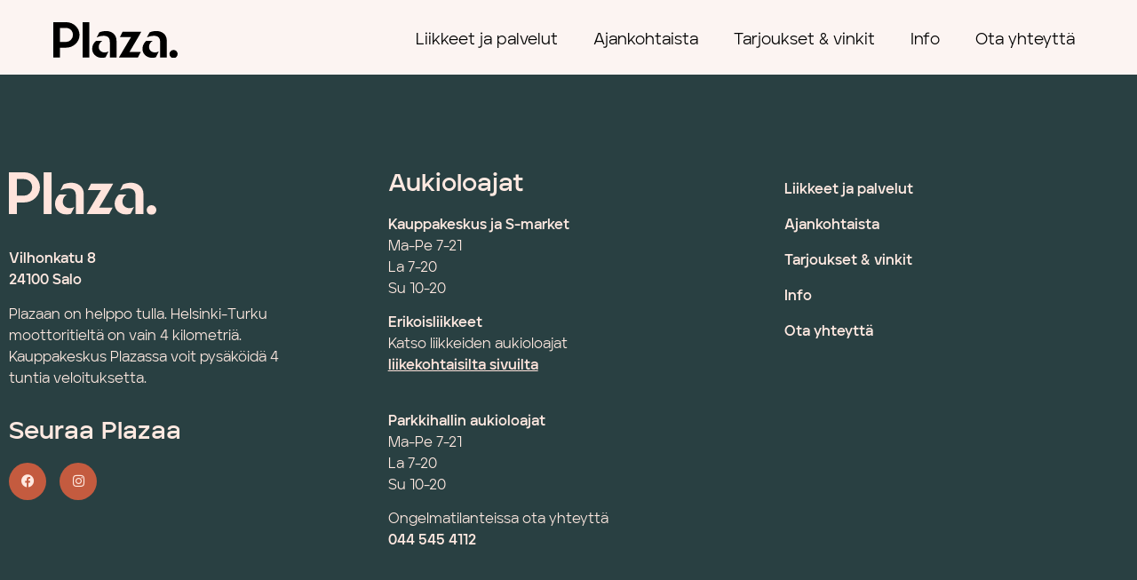

--- FILE ---
content_type: text/css
request_url: https://kauppakeskusplaza.fi/wp-content/uploads/elementor/css/post-64.css?ver=1768014310
body_size: 712
content:
.elementor-kit-64{--e-global-color-primary:#6EC1E4;--e-global-color-secondary:#54595F;--e-global-color-text:#7A7A7A;--e-global-color-accent:#61CE70;--e-global-color-9ce9b4c:#C45B3F;--e-global-color-270fab7:#EF9875;--e-global-color-c05ccef:#D37E37;--e-global-color-b03c96a:#6CA375;--e-global-color-8a0b6ff:#294042;--e-global-typography-primary-font-family:"Aventa";--e-global-typography-primary-font-weight:600;--e-global-typography-secondary-font-family:"Roboto Slab";--e-global-typography-secondary-font-weight:400;--e-global-typography-text-font-family:"Roboto";--e-global-typography-text-font-weight:400;--e-global-typography-accent-font-family:"Roboto";--e-global-typography-accent-font-weight:500;background-color:#FCF4F2;font-family:"Aventa", Sans-serif;}.elementor-kit-64 button,.elementor-kit-64 input[type="button"],.elementor-kit-64 input[type="submit"],.elementor-kit-64 .elementor-button{background-color:var( --e-global-color-9ce9b4c );font-family:"Aventa", Sans-serif;font-size:16px;font-weight:bold;color:#FFFFFF;border-radius:100px 100px 100px 100px;padding:20px 40px 20px 40px;}.elementor-kit-64 button:hover,.elementor-kit-64 button:focus,.elementor-kit-64 input[type="button"]:hover,.elementor-kit-64 input[type="button"]:focus,.elementor-kit-64 input[type="submit"]:hover,.elementor-kit-64 input[type="submit"]:focus,.elementor-kit-64 .elementor-button:hover,.elementor-kit-64 .elementor-button:focus{background-color:var( --e-global-color-c05ccef );color:#FFFFFF;}.elementor-kit-64 e-page-transition{background-color:#FFBC7D;}.elementor-kit-64 a{color:#000000;font-family:"Aventa", Sans-serif;font-weight:bold;}.elementor-kit-64 h1{font-family:"Aventa", Sans-serif;font-size:3.125rem;font-weight:bold;}.elementor-kit-64 h2{font-family:"Aventa", Sans-serif;font-size:2.375rem;font-weight:bold;}.elementor-kit-64 h3{font-family:"Aventa", Sans-serif;font-weight:bold;}.elementor-kit-64 h4{font-family:"Aventa", Sans-serif;font-weight:bold;}.elementor-kit-64 h5{font-family:"Aventa", Sans-serif;font-weight:bold;}.elementor-kit-64 h6{font-family:"Aventa", Sans-serif;font-weight:bold;}.elementor-section.elementor-section-boxed > .elementor-container{max-width:1140px;}.e-con{--container-max-width:1140px;}.elementor-widget:not(:last-child){margin-block-end:20px;}.elementor-element{--widgets-spacing:20px 20px;--widgets-spacing-row:20px;--widgets-spacing-column:20px;}.site-header .site-branding{flex-direction:column;align-items:stretch;}.site-header{padding-inline-end:0px;padding-inline-start:0px;}.site-footer .site-branding{flex-direction:column;align-items:stretch;}@media(max-width:1024px){.elementor-kit-64 h1{font-size:3.125rem;}.elementor-kit-64 h2{font-size:2.375rem;}.elementor-section.elementor-section-boxed > .elementor-container{max-width:1024px;}.e-con{--container-max-width:1024px;}}@media(max-width:767px){.elementor-kit-64 h1{font-size:2rem;}.elementor-kit-64 h2{font-size:1.5rem;}.elementor-section.elementor-section-boxed > .elementor-container{max-width:767px;}.e-con{--container-max-width:767px;}}/* Start Custom Fonts CSS */@font-face {
	font-family: 'Aventa';
	font-style: normal;
	font-weight: normal;
	font-display: auto;
	src: url('https://kauppakeskusplaza.fi/wp-content/uploads/2021/08/Aventa-Regular.ttf') format('truetype');
}
@font-face {
	font-family: 'Aventa';
	font-style: normal;
	font-weight: bold;
	font-display: auto;
	src: url('https://kauppakeskusplaza.fi/wp-content/uploads/2021/08/Aventa-Bold.ttf') format('truetype');
}
/* End Custom Fonts CSS */

--- FILE ---
content_type: text/css
request_url: https://kauppakeskusplaza.fi/wp-content/uploads/elementor/css/post-73.css?ver=1768014311
body_size: 1126
content:
.elementor-73 .elementor-element.elementor-element-70090958:not(.elementor-motion-effects-element-type-background), .elementor-73 .elementor-element.elementor-element-70090958 > .elementor-motion-effects-container > .elementor-motion-effects-layer{background-color:#FFFFFF;}.elementor-73 .elementor-element.elementor-element-70090958 > .elementor-container{max-width:1300px;}.elementor-73 .elementor-element.elementor-element-70090958{box-shadow:0px 0px 10px 0px rgba(0, 0, 0, 0.3);transition:background 0.3s, border 0.3s, border-radius 0.3s, box-shadow 0.3s;margin-top:0px;margin-bottom:0px;padding:10px 0px 10px 0px;z-index:2;}.elementor-73 .elementor-element.elementor-element-70090958 > .elementor-background-overlay{transition:background 0.3s, border-radius 0.3s, opacity 0.3s;}.elementor-bc-flex-widget .elementor-73 .elementor-element.elementor-element-2c9b18ac.elementor-column .elementor-widget-wrap{align-items:center;}.elementor-73 .elementor-element.elementor-element-2c9b18ac.elementor-column.elementor-element[data-element_type="column"] > .elementor-widget-wrap.elementor-element-populated{align-content:center;align-items:center;}.elementor-73 .elementor-element.elementor-element-2c9b18ac > .elementor-element-populated{transition:background 0.3s, border 0.3s, border-radius 0.3s, box-shadow 0.3s;}.elementor-73 .elementor-element.elementor-element-2c9b18ac > .elementor-element-populated > .elementor-background-overlay{transition:background 0.3s, border-radius 0.3s, opacity 0.3s;}.elementor-73 .elementor-element.elementor-element-54c6aed > .elementor-widget-container{margin:0px -35px 0px -30px;}.elementor-73 .elementor-element.elementor-element-54c6aed{text-align:start;}.elementor-73 .elementor-element.elementor-element-54c6aed img{width:150px;}.elementor-bc-flex-widget .elementor-73 .elementor-element.elementor-element-151285ef.elementor-column .elementor-widget-wrap{align-items:center;}.elementor-73 .elementor-element.elementor-element-151285ef.elementor-column.elementor-element[data-element_type="column"] > .elementor-widget-wrap.elementor-element-populated{align-content:center;align-items:center;}.elementor-73 .elementor-element.elementor-element-151285ef > .elementor-element-populated{margin:0px 0px 0px 0px;--e-column-margin-right:0px;--e-column-margin-left:0px;padding:10px 0px 10px 0px;}.elementor-73 .elementor-element.elementor-element-3c7c7cc .elementor-menu-toggle{margin-left:auto;background-color:#02010100;}.elementor-73 .elementor-element.elementor-element-3c7c7cc .elementor-nav-menu .elementor-item{font-family:"Aventa", Sans-serif;font-size:18px;font-weight:normal;}.elementor-73 .elementor-element.elementor-element-3c7c7cc .elementor-nav-menu--main .elementor-item:hover,
					.elementor-73 .elementor-element.elementor-element-3c7c7cc .elementor-nav-menu--main .elementor-item.elementor-item-active,
					.elementor-73 .elementor-element.elementor-element-3c7c7cc .elementor-nav-menu--main .elementor-item.highlighted,
					.elementor-73 .elementor-element.elementor-element-3c7c7cc .elementor-nav-menu--main .elementor-item:focus{color:#656565;fill:#656565;}.elementor-73 .elementor-element.elementor-element-3c7c7cc .elementor-nav-menu--main .elementor-item.elementor-item-active{color:var( --e-global-color-9ce9b4c );}.elementor-73 .elementor-element.elementor-element-3c7c7cc .elementor-nav-menu--dropdown a, .elementor-73 .elementor-element.elementor-element-3c7c7cc .elementor-menu-toggle{color:#444444;fill:#444444;}.elementor-73 .elementor-element.elementor-element-3c7c7cc .elementor-nav-menu--dropdown a:hover,
					.elementor-73 .elementor-element.elementor-element-3c7c7cc .elementor-nav-menu--dropdown a:focus,
					.elementor-73 .elementor-element.elementor-element-3c7c7cc .elementor-nav-menu--dropdown a.elementor-item-active,
					.elementor-73 .elementor-element.elementor-element-3c7c7cc .elementor-nav-menu--dropdown a.highlighted{background-color:#FBFBFB;}.elementor-73 .elementor-element.elementor-element-3c7c7cc .elementor-nav-menu--dropdown a.elementor-item-active{color:var( --e-global-color-9ce9b4c );}.elementor-73 .elementor-element.elementor-element-3c7c7cc .elementor-nav-menu--main .elementor-nav-menu--dropdown, .elementor-73 .elementor-element.elementor-element-3c7c7cc .elementor-nav-menu__container.elementor-nav-menu--dropdown{box-shadow:0px 10px 10px 0px rgba(0, 0, 0, 0.19);}.elementor-73 .elementor-element.elementor-element-3c7c7cc .elementor-nav-menu--dropdown li:not(:last-child){border-style:solid;border-color:#EAEAEA;border-bottom-width:1px;}.elementor-73 .elementor-element.elementor-element-3c7c7cc div.elementor-menu-toggle{color:#C45B3F;}.elementor-73 .elementor-element.elementor-element-3c7c7cc div.elementor-menu-toggle svg{fill:#C45B3F;}.elementor-73 .elementor-element.elementor-element-6551029:not(.elementor-motion-effects-element-type-background), .elementor-73 .elementor-element.elementor-element-6551029 > .elementor-motion-effects-container > .elementor-motion-effects-layer{background-color:#FFFFFF00;}.elementor-73 .elementor-element.elementor-element-6551029 > .elementor-container{max-width:1350px;}.elementor-73 .elementor-element.elementor-element-6551029{transition:background 0.3s, border 0.3s, border-radius 0.3s, box-shadow 0.3s;margin-top:0px;margin-bottom:0px;padding:12px 0px 6px 0px;z-index:2;}.elementor-73 .elementor-element.elementor-element-6551029 > .elementor-background-overlay{transition:background 0.3s, border-radius 0.3s, opacity 0.3s;}.elementor-bc-flex-widget .elementor-73 .elementor-element.elementor-element-58894b7.elementor-column .elementor-widget-wrap{align-items:center;}.elementor-73 .elementor-element.elementor-element-58894b7.elementor-column.elementor-element[data-element_type="column"] > .elementor-widget-wrap.elementor-element-populated{align-content:center;align-items:center;}.elementor-73 .elementor-element.elementor-element-58894b7 > .elementor-element-populated{transition:background 0.3s, border 0.3s, border-radius 0.3s, box-shadow 0.3s;}.elementor-73 .elementor-element.elementor-element-58894b7 > .elementor-element-populated > .elementor-background-overlay{transition:background 0.3s, border-radius 0.3s, opacity 0.3s;}.elementor-73 .elementor-element.elementor-element-5a882ec > .elementor-widget-container{margin:0px 0px 0px 50px;}.elementor-73 .elementor-element.elementor-element-5a882ec{text-align:start;}.elementor-73 .elementor-element.elementor-element-5a882ec img{width:140px;}.elementor-bc-flex-widget .elementor-73 .elementor-element.elementor-element-35c9221.elementor-column .elementor-widget-wrap{align-items:center;}.elementor-73 .elementor-element.elementor-element-35c9221.elementor-column.elementor-element[data-element_type="column"] > .elementor-widget-wrap.elementor-element-populated{align-content:center;align-items:center;}.elementor-73 .elementor-element.elementor-element-35c9221 > .elementor-element-populated{margin:0px 0px 0px 0px;--e-column-margin-right:0px;--e-column-margin-left:0px;padding:10px 0px 10px 0px;}.elementor-73 .elementor-element.elementor-element-49b14a4 > .elementor-widget-container{margin:0px 050px 0px 0px;}.elementor-73 .elementor-element.elementor-element-49b14a4 .elementor-menu-toggle{margin-left:auto;background-color:#02010100;}.elementor-73 .elementor-element.elementor-element-49b14a4 .elementor-nav-menu .elementor-item{font-family:"Aventa", Sans-serif;font-size:18px;font-weight:normal;}.elementor-73 .elementor-element.elementor-element-49b14a4 .elementor-nav-menu--main .elementor-item:hover,
					.elementor-73 .elementor-element.elementor-element-49b14a4 .elementor-nav-menu--main .elementor-item.elementor-item-active,
					.elementor-73 .elementor-element.elementor-element-49b14a4 .elementor-nav-menu--main .elementor-item.highlighted,
					.elementor-73 .elementor-element.elementor-element-49b14a4 .elementor-nav-menu--main .elementor-item:focus{color:#656565;fill:#656565;}.elementor-73 .elementor-element.elementor-element-49b14a4 .elementor-nav-menu--main .elementor-item.elementor-item-active{color:var( --e-global-color-9ce9b4c );}.elementor-73 .elementor-element.elementor-element-49b14a4 .elementor-nav-menu--dropdown a, .elementor-73 .elementor-element.elementor-element-49b14a4 .elementor-menu-toggle{color:#444444;fill:#444444;}.elementor-73 .elementor-element.elementor-element-49b14a4 .elementor-nav-menu--dropdown a:hover,
					.elementor-73 .elementor-element.elementor-element-49b14a4 .elementor-nav-menu--dropdown a:focus,
					.elementor-73 .elementor-element.elementor-element-49b14a4 .elementor-nav-menu--dropdown a.elementor-item-active,
					.elementor-73 .elementor-element.elementor-element-49b14a4 .elementor-nav-menu--dropdown a.highlighted{background-color:#E7E7E7;}.elementor-73 .elementor-element.elementor-element-49b14a4 .elementor-nav-menu--main .elementor-nav-menu--dropdown, .elementor-73 .elementor-element.elementor-element-49b14a4 .elementor-nav-menu__container.elementor-nav-menu--dropdown{box-shadow:0px 10px 10px 0px rgba(0, 0, 0, 0.19);}.elementor-73 .elementor-element.elementor-element-49b14a4 .elementor-nav-menu--dropdown li:not(:last-child){border-style:solid;border-color:#EAEAEA;border-bottom-width:1px;}@media(max-width:1024px){.elementor-73 .elementor-element.elementor-element-70090958{margin-top:0px;margin-bottom:0px;padding:10px 0px 10px 0px;}.elementor-73 .elementor-element.elementor-element-2c9b18ac > .elementor-element-populated{margin:0px 0px 0px 10px;--e-column-margin-right:0px;--e-column-margin-left:10px;padding:0px 0px 0px 10px;}.elementor-73 .elementor-element.elementor-element-54c6aed > .elementor-widget-container{margin:0px 0px 0px 20px;}.elementor-73 .elementor-element.elementor-element-54c6aed{text-align:start;}.elementor-73 .elementor-element.elementor-element-54c6aed img{width:20%;}.elementor-73 .elementor-element.elementor-element-151285ef > .elementor-element-populated{padding:0px 0px 0px 0px;}.elementor-73 .elementor-element.elementor-element-3c7c7cc > .elementor-widget-container{margin:0px 20px 0px 0px;}.elementor-73 .elementor-element.elementor-element-3c7c7cc .elementor-nav-menu--dropdown a{padding-top:30px;padding-bottom:30px;}.elementor-73 .elementor-element.elementor-element-6551029{margin-top:0px;margin-bottom:0px;padding:10px 0px 10px 0px;}.elementor-73 .elementor-element.elementor-element-58894b7 > .elementor-element-populated{margin:0px 0px 0px 10px;--e-column-margin-right:0px;--e-column-margin-left:10px;padding:0px 0px 0px 10px;}.elementor-73 .elementor-element.elementor-element-5a882ec > .elementor-widget-container{margin:0px -10px 0px 0px;}.elementor-73 .elementor-element.elementor-element-5a882ec{text-align:start;}.elementor-73 .elementor-element.elementor-element-5a882ec img{width:20%;}.elementor-73 .elementor-element.elementor-element-35c9221 > .elementor-element-populated{padding:0px 0px 0px 0px;}}@media(max-width:767px){.elementor-73 .elementor-element.elementor-element-70090958{margin-top:0px;margin-bottom:0px;padding:5px 0px 5px 0px;z-index:100;}.elementor-73 .elementor-element.elementor-element-2c9b18ac{width:70%;}.elementor-73 .elementor-element.elementor-element-2c9b18ac > .elementor-element-populated{margin:0px 0px 0px 0px;--e-column-margin-right:0px;--e-column-margin-left:0px;padding:0px 0px 0px 20px;}.elementor-73 .elementor-element.elementor-element-54c6aed > .elementor-widget-container{margin:0px 0px 0px 0px;padding:0px 0px 0px 0px;}.elementor-73 .elementor-element.elementor-element-54c6aed{text-align:start;}.elementor-73 .elementor-element.elementor-element-54c6aed img{width:80px;}.elementor-73 .elementor-element.elementor-element-151285ef{width:30%;}.elementor-bc-flex-widget .elementor-73 .elementor-element.elementor-element-151285ef.elementor-column .elementor-widget-wrap{align-items:center;}.elementor-73 .elementor-element.elementor-element-151285ef.elementor-column.elementor-element[data-element_type="column"] > .elementor-widget-wrap.elementor-element-populated{align-content:center;align-items:center;}.elementor-73 .elementor-element.elementor-element-151285ef.elementor-column > .elementor-widget-wrap{justify-content:center;}.elementor-73 .elementor-element.elementor-element-3c7c7cc > .elementor-widget-container{margin:0px 20px 0px 0px;padding:0px 0px 0px 0px;}.elementor-73 .elementor-element.elementor-element-3c7c7cc .elementor-nav-menu--dropdown a{padding-top:24px;padding-bottom:24px;}.elementor-73 .elementor-element.elementor-element-3c7c7cc .elementor-nav-menu--main > .elementor-nav-menu > li > .elementor-nav-menu--dropdown, .elementor-73 .elementor-element.elementor-element-3c7c7cc .elementor-nav-menu__container.elementor-nav-menu--dropdown{margin-top:0px !important;}.elementor-73 .elementor-element.elementor-element-3c7c7cc{--nav-menu-icon-size:30px;}.elementor-73 .elementor-element.elementor-element-6551029{margin-top:0px;margin-bottom:0px;padding:5px 0px 5px 0px;}.elementor-73 .elementor-element.elementor-element-58894b7{width:70%;}.elementor-73 .elementor-element.elementor-element-58894b7 > .elementor-element-populated{margin:0px 0px 0px 0px;--e-column-margin-right:0px;--e-column-margin-left:0px;padding:0px 0px 0px 15px;}.elementor-73 .elementor-element.elementor-element-5a882ec > .elementor-widget-container{margin:0px -20px 0px 0px;padding:0px 0px 0px 0px;}.elementor-73 .elementor-element.elementor-element-5a882ec{text-align:start;}.elementor-73 .elementor-element.elementor-element-5a882ec img{width:80px;}.elementor-73 .elementor-element.elementor-element-35c9221{width:30%;}.elementor-bc-flex-widget .elementor-73 .elementor-element.elementor-element-35c9221.elementor-column .elementor-widget-wrap{align-items:center;}.elementor-73 .elementor-element.elementor-element-35c9221.elementor-column.elementor-element[data-element_type="column"] > .elementor-widget-wrap.elementor-element-populated{align-content:center;align-items:center;}.elementor-73 .elementor-element.elementor-element-35c9221.elementor-column > .elementor-widget-wrap{justify-content:center;}.elementor-73 .elementor-element.elementor-element-49b14a4 > .elementor-widget-container{margin:0px 20px 0px 0px;padding:0px 0px 0px 0px;}.elementor-73 .elementor-element.elementor-element-49b14a4 .elementor-nav-menu--dropdown a{padding-top:24px;padding-bottom:24px;}.elementor-73 .elementor-element.elementor-element-49b14a4 .elementor-nav-menu--main > .elementor-nav-menu > li > .elementor-nav-menu--dropdown, .elementor-73 .elementor-element.elementor-element-49b14a4 .elementor-nav-menu__container.elementor-nav-menu--dropdown{margin-top:0px !important;}.elementor-73 .elementor-element.elementor-element-49b14a4{--nav-menu-icon-size:30px;}}@media(min-width:768px){.elementor-73 .elementor-element.elementor-element-2c9b18ac{width:20%;}.elementor-73 .elementor-element.elementor-element-151285ef{width:80%;}.elementor-73 .elementor-element.elementor-element-58894b7{width:20%;}.elementor-73 .elementor-element.elementor-element-35c9221{width:80%;}}@media(max-width:1024px) and (min-width:768px){.elementor-73 .elementor-element.elementor-element-2c9b18ac{width:86%;}.elementor-73 .elementor-element.elementor-element-151285ef{width:14%;}.elementor-73 .elementor-element.elementor-element-58894b7{width:86%;}.elementor-73 .elementor-element.elementor-element-35c9221{width:14%;}}

--- FILE ---
content_type: text/css
request_url: https://kauppakeskusplaza.fi/wp-content/uploads/elementor/css/post-76.css?ver=1768014311
body_size: 1139
content:
.elementor-76 .elementor-element.elementor-element-694dfa0a:not(.elementor-motion-effects-element-type-background), .elementor-76 .elementor-element.elementor-element-694dfa0a > .elementor-motion-effects-container > .elementor-motion-effects-layer{background-color:#294042;}.elementor-76 .elementor-element.elementor-element-694dfa0a > .elementor-container{max-width:1350px;}.elementor-76 .elementor-element.elementor-element-694dfa0a{overflow:hidden;transition:background 0.3s, border 0.3s, border-radius 0.3s, box-shadow 0.3s;margin-top:0px;margin-bottom:0px;padding:100px 0px 80px 0px;}.elementor-76 .elementor-element.elementor-element-694dfa0a > .elementor-background-overlay{transition:background 0.3s, border-radius 0.3s, opacity 0.3s;}.elementor-76 .elementor-element.elementor-element-736dfa83 > .elementor-element-populated{margin:0px 0px 0px 0px;--e-column-margin-right:0px;--e-column-margin-left:0px;}.elementor-76 .elementor-element.elementor-element-3aea91bf > .elementor-widget-container{margin:0px 0px 0px 0px;}.elementor-76 .elementor-element.elementor-element-3aea91bf{text-align:start;}.elementor-76 .elementor-element.elementor-element-3aea91bf img{width:166px;}.elementor-76 .elementor-element.elementor-element-ce9abac > .elementor-widget-container{margin:18px 100px 0px 0px;}.elementor-76 .elementor-element.elementor-element-ce9abac{color:#FFE9E1;}.elementor-76 .elementor-element.elementor-element-305ca76 > .elementor-widget-container{margin:018px 0px 0px 0px;}.elementor-76 .elementor-element.elementor-element-305ca76{color:#FFE9E1;}.elementor-76 .elementor-element.elementor-element-2acaf8f .elementor-heading-title{color:#FFE9E1;}.elementor-76 .elementor-element.elementor-element-32fa10e2{--grid-template-columns:repeat(2, auto);--icon-size:15px;--grid-column-gap:15px;--grid-row-gap:0px;}.elementor-76 .elementor-element.elementor-element-32fa10e2 .elementor-widget-container{text-align:left;}.elementor-76 .elementor-element.elementor-element-32fa10e2 > .elementor-widget-container{margin:0px 0px 0px 0px;}.elementor-76 .elementor-element.elementor-element-32fa10e2 .elementor-social-icon{background-color:var( --e-global-color-9ce9b4c );--icon-padding:0.9em;}.elementor-76 .elementor-element.elementor-element-32fa10e2 .elementor-social-icon i{color:#FFE9E1;}.elementor-76 .elementor-element.elementor-element-32fa10e2 .elementor-social-icon svg{fill:#FFE9E1;}.elementor-76 .elementor-element.elementor-element-32fa10e2 .elementor-social-icon:hover i{color:var( --e-global-color-c05ccef );}.elementor-76 .elementor-element.elementor-element-32fa10e2 .elementor-social-icon:hover svg{fill:var( --e-global-color-c05ccef );}.elementor-76 .elementor-element.elementor-element-7a952d31 > .elementor-element-populated{margin:0px 0px 0px 0px;--e-column-margin-right:0px;--e-column-margin-left:0px;}.elementor-76 .elementor-element.elementor-element-f349088 .elementor-heading-title{color:#FFE9E1;}.elementor-76 .elementor-element.elementor-element-f76dc71 > .elementor-widget-container{margin:0px 30px 0px 0px;}.elementor-76 .elementor-element.elementor-element-f76dc71{columns:1;color:#FFE9E1;}.elementor-76 .elementor-element.elementor-element-3ba9fe62 > .elementor-element-populated{margin:0px 0px 0px 0px;--e-column-margin-right:0px;--e-column-margin-left:0px;}.elementor-76 .elementor-element.elementor-element-6b0492b{--divider-border-style:solid;--divider-color:#FFE9E1;--divider-border-width:1px;}.elementor-76 .elementor-element.elementor-element-6b0492b .elementor-divider-separator{width:100%;}.elementor-76 .elementor-element.elementor-element-6b0492b .elementor-divider{padding-block-start:15px;padding-block-end:15px;}.elementor-76 .elementor-element.elementor-element-d6c3462 .elementor-nav-menu .elementor-item{font-family:"Aventa", Sans-serif;font-weight:bold;}.elementor-76 .elementor-element.elementor-element-d6c3462 .elementor-nav-menu--main .elementor-item{color:#FFE9E1;fill:#FFE9E1;padding-top:10px;padding-bottom:10px;}.elementor-76 .elementor-element.elementor-element-d6c3462 .elementor-nav-menu--main .elementor-item:hover,
					.elementor-76 .elementor-element.elementor-element-d6c3462 .elementor-nav-menu--main .elementor-item.elementor-item-active,
					.elementor-76 .elementor-element.elementor-element-d6c3462 .elementor-nav-menu--main .elementor-item.highlighted,
					.elementor-76 .elementor-element.elementor-element-d6c3462 .elementor-nav-menu--main .elementor-item:focus{color:#DAC3BB;fill:#DAC3BB;}.elementor-76 .elementor-element.elementor-element-d6c3462 .elementor-nav-menu--main .elementor-item.elementor-item-active{color:#FFE9E1;}.elementor-76 .elementor-element.elementor-element-d6c3462 .elementor-nav-menu--dropdown a, .elementor-76 .elementor-element.elementor-element-d6c3462 .elementor-menu-toggle{color:#FFE9E1;fill:#FFE9E1;}.elementor-76 .elementor-element.elementor-element-d6c3462 .elementor-nav-menu--dropdown{background-color:#02010100;}.elementor-76 .elementor-element.elementor-element-d6c3462 .elementor-nav-menu--dropdown a:hover,
					.elementor-76 .elementor-element.elementor-element-d6c3462 .elementor-nav-menu--dropdown a:focus,
					.elementor-76 .elementor-element.elementor-element-d6c3462 .elementor-nav-menu--dropdown a.elementor-item-active,
					.elementor-76 .elementor-element.elementor-element-d6c3462 .elementor-nav-menu--dropdown a.highlighted{background-color:#02010100;}.elementor-76 .elementor-element.elementor-element-d6c3462 .elementor-nav-menu--dropdown .elementor-item, .elementor-76 .elementor-element.elementor-element-d6c3462 .elementor-nav-menu--dropdown  .elementor-sub-item{font-family:"Aventa", Sans-serif;}.elementor-76 .elementor-element.elementor-element-0121c3d .elementor-nav-menu .elementor-item{font-family:"Aventa", Sans-serif;font-weight:bold;}.elementor-76 .elementor-element.elementor-element-0121c3d .elementor-nav-menu--main .elementor-item{color:#FFE9E1;fill:#FFE9E1;padding-top:10px;padding-bottom:10px;}.elementor-76 .elementor-element.elementor-element-0121c3d .elementor-nav-menu--main .elementor-item:hover,
					.elementor-76 .elementor-element.elementor-element-0121c3d .elementor-nav-menu--main .elementor-item.elementor-item-active,
					.elementor-76 .elementor-element.elementor-element-0121c3d .elementor-nav-menu--main .elementor-item.highlighted,
					.elementor-76 .elementor-element.elementor-element-0121c3d .elementor-nav-menu--main .elementor-item:focus{color:#DAC3BB;fill:#DAC3BB;}.elementor-76 .elementor-element.elementor-element-0121c3d .elementor-nav-menu--main .elementor-item.elementor-item-active{color:#FFE9E1;}.elementor-76 .elementor-element.elementor-element-0121c3d .elementor-nav-menu--dropdown a, .elementor-76 .elementor-element.elementor-element-0121c3d .elementor-menu-toggle{color:#FFE9E1;fill:#FFE9E1;}.elementor-76 .elementor-element.elementor-element-0121c3d .elementor-nav-menu--dropdown{background-color:#02010100;}.elementor-76 .elementor-element.elementor-element-0121c3d .elementor-nav-menu--dropdown a:hover,
					.elementor-76 .elementor-element.elementor-element-0121c3d .elementor-nav-menu--dropdown a:focus,
					.elementor-76 .elementor-element.elementor-element-0121c3d .elementor-nav-menu--dropdown a.elementor-item-active,
					.elementor-76 .elementor-element.elementor-element-0121c3d .elementor-nav-menu--dropdown a.highlighted{background-color:#02010100;}.elementor-76 .elementor-element.elementor-element-0121c3d .elementor-nav-menu--dropdown .elementor-item, .elementor-76 .elementor-element.elementor-element-0121c3d .elementor-nav-menu--dropdown  .elementor-sub-item{font-family:"Aventa", Sans-serif;}.elementor-76 .elementor-element.elementor-element-6f311395:not(.elementor-motion-effects-element-type-background), .elementor-76 .elementor-element.elementor-element-6f311395 > .elementor-motion-effects-container > .elementor-motion-effects-layer{background-color:var( --e-global-color-8a0b6ff );}.elementor-76 .elementor-element.elementor-element-6f311395 > .elementor-container{max-width:1350px;}.elementor-76 .elementor-element.elementor-element-6f311395{border-style:solid;border-width:1px 0px 0px 0px;border-color:#FFE9E140;transition:background 0.3s, border 0.3s, border-radius 0.3s, box-shadow 0.3s;padding:10px 0px 0px 0px;}.elementor-76 .elementor-element.elementor-element-6f311395 > .elementor-background-overlay{transition:background 0.3s, border-radius 0.3s, opacity 0.3s;}.elementor-76 .elementor-element.elementor-element-6c6522c5 > .elementor-widget-wrap > .elementor-widget:not(.elementor-widget__width-auto):not(.elementor-widget__width-initial):not(:last-child):not(.elementor-absolute){margin-block-end:: 1px;}.elementor-76 .elementor-element.elementor-element-5bfa05a1{text-align:center;font-family:"Aventa", Sans-serif;color:#FFFFFF;}.elementor-76 .elementor-element.elementor-element-fb66098{text-align:center;font-family:"Aventa", Sans-serif;color:#FFFFFF;}@media(max-width:1024px) and (min-width:768px){.elementor-76 .elementor-element.elementor-element-736dfa83{width:42%;}.elementor-76 .elementor-element.elementor-element-7a952d31{width:37%;}.elementor-76 .elementor-element.elementor-element-3ba9fe62{width:21%;}}@media(max-width:1024px){.elementor-76 .elementor-element.elementor-element-694dfa0a{padding:100px 10px 80px 10px;}.elementor-76 .elementor-element.elementor-element-736dfa83 > .elementor-element-populated{margin:0px 0px 0px 0px;--e-column-margin-right:0px;--e-column-margin-left:0px;}.elementor-76 .elementor-element.elementor-element-3aea91bf > .elementor-widget-container{margin:0px 100px 10px 0px;}.elementor-76 .elementor-element.elementor-element-3aea91bf img{width:151px;}.elementor-76 .elementor-element.elementor-element-32fa10e2 .elementor-widget-container{text-align:left;}.elementor-76 .elementor-element.elementor-element-3ba9fe62 > .elementor-element-populated{margin:0px 0px 0px 0px;--e-column-margin-right:0px;--e-column-margin-left:0px;}.elementor-76 .elementor-element.elementor-element-6f311395{border-width:1px 0px 0px 0px;padding:10px 0px 0px 0px;}.elementor-76 .elementor-element.elementor-element-6f311395, .elementor-76 .elementor-element.elementor-element-6f311395 > .elementor-background-overlay{border-radius:0px 0px 0px 0px;}.elementor-76 .elementor-element.elementor-element-5bfa05a1{text-align:center;}.elementor-76 .elementor-element.elementor-element-fb66098{text-align:center;}}@media(max-width:767px){.elementor-76 .elementor-element.elementor-element-694dfa0a{padding:70px 10px 50px 10px;}.elementor-76 .elementor-element.elementor-element-736dfa83 > .elementor-element-populated{margin:0px 0px 50px 0px;--e-column-margin-right:0px;--e-column-margin-left:0px;}.elementor-76 .elementor-element.elementor-element-3aea91bf > .elementor-widget-container{margin:0px 0px 10px 0px;}.elementor-76 .elementor-element.elementor-element-3aea91bf{text-align:center;}.elementor-76 .elementor-element.elementor-element-3aea91bf img{width:131px;}.elementor-76 .elementor-element.elementor-element-ce9abac > .elementor-widget-container{margin:0px 0px 0px 0px;}.elementor-76 .elementor-element.elementor-element-ce9abac{text-align:center;}.elementor-76 .elementor-element.elementor-element-305ca76 > .elementor-widget-container{margin:0px 0px 0px 0px;}.elementor-76 .elementor-element.elementor-element-305ca76{text-align:center;}.elementor-76 .elementor-element.elementor-element-2acaf8f{text-align:center;}.elementor-76 .elementor-element.elementor-element-32fa10e2{--grid-template-columns:repeat(2, auto);}.elementor-76 .elementor-element.elementor-element-32fa10e2 .elementor-widget-container{text-align:center;}.elementor-76 .elementor-element.elementor-element-32fa10e2 > .elementor-widget-container{margin:0px 0px 0px 0px;}.elementor-76 .elementor-element.elementor-element-7a952d31 > .elementor-element-populated{margin:0px 0px 0px 0px;--e-column-margin-right:0px;--e-column-margin-left:0px;}.elementor-76 .elementor-element.elementor-element-f349088{text-align:center;}.elementor-76 .elementor-element.elementor-element-f76dc71 > .elementor-widget-container{margin:0px 0px 0px 0px;}.elementor-76 .elementor-element.elementor-element-f76dc71{text-align:center;}.elementor-76 .elementor-element.elementor-element-3ba9fe62 > .elementor-element-populated{margin:0px 0px 50px 0px;--e-column-margin-right:0px;--e-column-margin-left:0px;}.elementor-76 .elementor-element.elementor-element-d6c3462 .elementor-nav-menu .elementor-item{font-size:14px;}.elementor-76 .elementor-element.elementor-element-d6c3462 .elementor-nav-menu--dropdown .elementor-item, .elementor-76 .elementor-element.elementor-element-d6c3462 .elementor-nav-menu--dropdown  .elementor-sub-item{font-size:15px;}.elementor-76 .elementor-element.elementor-element-0121c3d .elementor-nav-menu .elementor-item{font-size:14px;}.elementor-76 .elementor-element.elementor-element-0121c3d .elementor-nav-menu--dropdown .elementor-item, .elementor-76 .elementor-element.elementor-element-0121c3d .elementor-nav-menu--dropdown  .elementor-sub-item{font-size:15px;}.elementor-76 .elementor-element.elementor-element-6f311395{border-width:1px 0px 0px 0px;padding:10px 0px 10px 0px;}}

--- FILE ---
content_type: text/css
request_url: https://kauppakeskusplaza.fi/wp-content/cache/min/1/wp-content/themes/hello-theme-child-master/style.css?ver=1768483160
body_size: 3931
content:
.wpca-replacement-elem{width:100%!important}.wp-editor-area #content_cc_txt{max-width:100%}#wpca-reconsider-icon{background-image:url(https://kauppakeskusplaza.fi/wp-content/uploads/evastepyora.svg)!important}body #wpca-lay-out-wrapper #wpca-bar{display:flex;flex-direction:column;justify-content:center;align-items:center}body #wpca-lay-out-wrapper #wpca-bar #wpca-bar-meta{display:flex;justify-content:space-between;align-items:center;width:100%;max-width:730px;margin-top:15px}body #wpca-lay-out-wrapper #wpca-bar #wpca-bar-meta #wpca-icon-settings{width:30px;height:30px;order:2;content:url(https://kauppakeskusplaza.fi/wp-content/uploads/evastepyora.svg)}body #wpca-lay-out-wrapper h2{color:#242631;font-family:"Aventa",Sans-serif;font-weight:700;font-size:30px;text-align:center;position:relative}body #wpca-lay-out-wrapper .wpie-switch-label{text-transform:uppercase}body #wpca-lay-out-wrapper .wpca-btn-accept{order:1;font-size:1rem;width:auto!important;padding:10px 30px;border-radius:20px;line-height:19px;margin-left:0;margin-right:2%}body #wpca-lay-out-wrapper .wpca-btn-decline,body #wpca-lay-out-wrapper .wpca-btn-cc-save-sett{order:3;font-size:1rem;width:auto!important;padding:10px 30px;border-radius:20px;line-height:19px}body #wpca-lay-out-wrapper .wpca-cc-sett-box{padding:20px 30px}body #wpca-lay-out-wrapper .wpie-switch-descr{padding-left:79px}body #wpca-lay-out-wrapper .pl-78{padding-left:78px}@media only screen and (max-width:1200px){body #wpca-lay-out-wrapper h2{font-size:2rem}}@media only screen and (max-width:767px){.wpca-btn-accept{margin-top:10px!important;margin-bottom:10px!important}body #wpca-lay-out-wrapper .wpca-btn-accept{margin-right:0}body #wpca-lay-out-wrapper #wpca-bar #wpca-bar-meta #wpca-icon-settings{order:1}#wpca-bar-meta{flex-direction:column}}.palvelut-karuselli .flickity-page-dots{bottom:40px}.palvelut-karuselli .flickity-page-dots .dot{width:30px;height:30px;margin:0 8px;background:#fff}.flickity-page-dots .dot.is-selected{opacity:77%}.single-kampanjat header{display:none}.single-kampanjat #content{max-width:100%;background-color:#fff;padding-left:0!important;padding-right:0!important;padding-bottom:100px!important}.kampanja-logo{padding-top:80px;padding-bottom:40px;text-align:center}.tuotelistaus__suodatus{list-style:none;text-align:center;display:flex;flex-wrap:wrap;justify-content:center;padding-top:80px;padding-bottom:70px}.tuotelistaus__suodatus li{padding:10px 20px;font-size:16px;font-weight:700;text-transform:uppercase;cursor:pointer}.kampanja-wrapper{max-width:1230px;margin:auto;padding-right:15px;padding-left:15px}.palvelut-karuselli .carousel-cell{width:100%;height:800px}.kampanja-logo svg{max-width:239px}.tuotetiedot{width:23%;position:relative;margin-bottom:2.564%;float:left;overflow:hidden;min-height:630px}.grid-sizer{width:2%}.tuotteet-rivi .tuotetiedot{justify-content:space-between;display:flex;flex-direction:column;text-align:center}.tuotteet-rivi .tuoteotsikko,.tuotetiedot-wrapper .tuoteotsikko{font-size:18px}.tuotetiedot p.liikkeen_nimi{margin-top:20px;font-size:14px}.tuotetiedot-wrapper p.liikkeen_nimi{margin-top:30px;font-size:14px}.tuotetiedot .l_kuvaus{font-size:14px}.tuotetiedot .tarjoushinta,.tuotetiedot-wrapper .tarjoushinta{font-size:24px;font-weight:700;margin-top:10px}.tuotetiedot .tuotekuva{max-height:339px;height:100%;width:100%;object-fit:cover}.tuotetiedot-wrapper{display:grid;grid-gap:10px;grid-template-columns:repeat(auto-fit,minmax(300px,1fr));max-width:100%}.tuotetiedot-wrapper .kuvagalleria{position:relative;display:grid;grid-gap:15px;grid-template-columns:repeat(auto-fill,minmax(215px,1fr));width:100%}.tuotetiedot-wrapper .kuvagalleria picture,.tuotetiedot-wrapper .kuvagalleria img{max-height:280px;width:auto}.kampanja-btn{display:block;height:44px;display:flex;justify-content:center;align-items:center;text-decoration:none!important}.kampanja-btn:hover{background-color:#000!important}.palvelut-karuselli img{object-fit:cover;width:100%;height:100%}.popup-vasen-sarake{min-width:300px}.kampanjalogo{text-align:center}.kampanjalogo svg{max-width:249px}.tuoteryhmapainikkeet label{text-transform:uppercase}.tuotteet-lista section{height:100%}.tarjoushinta{margin-bottom:0px!important}.kampanja-karuselli .swiper-pagination-bullets{bottom:50px}.kampanja-karuselli .swiper-pagination-bullets span{border:1px solid #707070}.tuotteet-lista .elementor-widget-wrap{align-content:space-between!important}.lue-lisaa-painike:hover .elementor-widget-container a{background-color:#000!important}.lue-lisaa-painike .elementor-widget-container a{padding:10px}.fancybox__content .is-close:after{content:"X";font-weight:700;top:0;right:10px;z-index:1;font-size:40px;color:#000;height:40px;position:absolute}.fancybox__content>.carousel__button.is-close{background:none;border:none;top:0;right:0}.fancybox__content .tarjoushinta{font-size:24px;margin-top:10px;color:#D03239}.kampanja-btn{color:#fff!important}.kampanjasivu .elementor-location-header{display:none}.kuvagalleria-popup .gallery-item{padding:10px}html.with-fancybox{scroll-behavior:auto}body.compensate-for-scrollbar{overflow:hidden!important;touch-action:none}.fancybox__container{position:fixed;top:0;left:0;bottom:0;right:0;direction:ltr;margin:0;padding:env(safe-area-inset-top,0) env(safe-area-inset-right,0) env(safe-area-inset-bottom,0) env(safe-area-inset-left,0);box-sizing:border-box;display:flex;flex-direction:column;color:var(--fancybox-color,#fff);-webkit-tap-highlight-color:rgba(0,0,0,0);overflow:hidden;z-index:1050;outline:none;transform-origin:top left;--carousel-button-width:48px;--carousel-button-height:48px;--carousel-button-svg-width:24px;--carousel-button-svg-height:24px;--carousel-button-svg-stroke-width:2.5;--carousel-button-svg-filter:drop-shadow(1px 1px 1px rgba(0,  0,  0,  0.4))}.fancybox__container *,.fancybox__container *::before,.fancybox__container *::after{box-sizing:inherit}.fancybox__container :focus{outline:none}body:not(.is-using-mouse) .fancybox__container :focus{box-shadow:0 0 0 1px #fff,0 0 0 2px var(--fancybox-accent-color,rgba(1,210,232,.94))}@media all and (min-width:1024px){.fancybox__container{--carousel-button-width:48px;--carousel-button-height:48px;--carousel-button-svg-width:27px;--carousel-button-svg-height:27px}}.fancybox__backdrop{position:absolute;top:0;right:0;bottom:0;left:0;z-index:-1;background:var(--fancybox-bg,rgba(24,24,27,.92))}.fancybox__carousel{position:relative;flex:1 1 auto;min-height:0;height:100%;z-index:10}.fancybox__carousel.has-dots{margin-bottom:calc(0.5rem + 22px)}.fancybox__viewport{position:relative;width:100%;height:100%;overflow:visible;cursor:default}.fancybox__track{display:flex;height:100%}.fancybox__slide{flex:0 0 auto;width:100%;max-width:100%;margin:0;padding:48px 8px 8px 8px;position:relative;overscroll-behavior:contain;display:flex;flex-direction:column;outline:0;overflow:auto;--carousel-button-width:36px;--carousel-button-height:36px;--carousel-button-svg-width:22px;--carousel-button-svg-height:22px}.fancybox__slide::before,.fancybox__slide::after{content:"";flex:0 0 0%;margin:auto}@media all and (min-width:1024px){.popup-tekstisarake{padding-top:40px;padding-left:40px}.fancybox__slide{padding:64px 100px}}.fancybox__content{margin:0 env(safe-area-inset-right,0) 0 env(safe-area-inset-left,0);padding:36px;color:var(--fancybox-content-color,#374151);background:var(--fancybox-content-bg,#fff);position:relative;align-self:center;display:flex;flex-direction:column;z-index:20}.fancybox__content :focus:not(.carousel__button.is-close){outline:thin dotted;box-shadow:none}.fancybox__caption{align-self:center;max-width:100%;margin:0;padding:1rem 0 0 0;line-height:1.375;color:var(--fancybox-color,currentColor);visibility:visible;cursor:auto;flex-shrink:0;overflow-wrap:anywhere}.is-loading .fancybox__caption{visibility:hidden}.fancybox__container>.carousel__dots{top:100%;color:var(--fancybox-color,#fff)}.fancybox__nav .carousel__button{z-index:40}.fancybox__nav .carousel__button.is-next{right:8px}@media all and (min-width:1024px){.fancybox__nav .carousel__button.is-next{right:40px}}.fancybox__nav .carousel__button.is-prev{left:8px}@media all and (min-width:1024px){.fancybox__nav .carousel__button.is-prev{left:40px}}.carousel__button.is-close{position:absolute;top:8px;right:8px;top:calc(env(safe-area-inset-top,  0px) + 8px);right:calc(env(safe-area-inset-right,  0px) + 8px);z-index:40;height:20px;width:20px}@media all and (min-width:1024px){.carousel__button.is-close{right:40px}}.fancybox__content>.carousel__button.is-close{position:absolute;right:0;color:var(--fancybox-color,#fff)}.fancybox__no-click,.fancybox__no-click button{pointer-events:none}.fancybox__spinner{position:absolute;top:50%;left:50%;transform:translate(-50%,-50%);width:50px;height:50px;color:var(--fancybox-color,currentColor)}.fancybox__slide .fancybox__spinner{cursor:pointer;z-index:1053}.fancybox__spinner svg{animation:fancybox-rotate 2s linear infinite;transform-origin:center center;position:absolute;top:0;right:0;bottom:0;left:0;margin:auto;width:100%;height:100%}.fancybox__spinner svg circle{fill:none;stroke-width:2.75;stroke-miterlimit:10;stroke-dasharray:1,200;stroke-dashoffset:0;animation:fancybox-dash 1.5s ease-in-out infinite;stroke-linecap:round;stroke:currentColor}@keyframes fancybox-rotate{100%{transform:rotate(360deg)}}@keyframes fancybox-dash{0%{stroke-dasharray:1,200;stroke-dashoffset:0}50%{stroke-dasharray:89,200;stroke-dashoffset:-35px}100%{stroke-dasharray:89,200;stroke-dashoffset:-124px}}.fancybox__backdrop,.fancybox__caption,.fancybox__nav,.carousel__dots,.carousel__button.is-close{opacity:var(--fancybox-opacity,1)}.fancybox__container.is-animated[aria-hidden=false] .fancybox__backdrop,.fancybox__container.is-animated[aria-hidden=false] .fancybox__caption,.fancybox__container.is-animated[aria-hidden=false] .fancybox__nav,.fancybox__container.is-animated[aria-hidden=false] .carousel__dots,.fancybox__container.is-animated[aria-hidden=false] .carousel__button.is-close{animation:.15s ease backwards fancybox-fadeIn}.fancybox__container.is-animated.is-closing .fancybox__backdrop,.fancybox__container.is-animated.is-closing .fancybox__caption,.fancybox__container.is-animated.is-closing .fancybox__nav,.fancybox__container.is-animated.is-closing .carousel__dots,.fancybox__container.is-animated.is-closing .carousel__button.is-close{animation:.15s ease both fancybox-fadeOut}.fancybox-fadeIn{animation:.15s ease both fancybox-fadeIn}.fancybox-fadeOut{animation:.1s ease both fancybox-fadeOut}.fancybox-zoomInUp{animation:.2s ease both fancybox-zoomInUp}.fancybox-zoomOutDown{animation:.15s ease both fancybox-zoomOutDown}.fancybox-throwOutUp{animation:.15s ease both fancybox-throwOutUp}.fancybox-throwOutDown{animation:.15s ease both fancybox-throwOutDown}@keyframes fancybox-fadeIn{from{opacity:0}to{opacity:1}}@keyframes fancybox-fadeOut{to{opacity:0}}@keyframes fancybox-zoomInUp{from{transform:scale(.97) translate3d(0,16px,0);opacity:0}to{transform:scale(1) translate3d(0,0,0);opacity:1}}@keyframes fancybox-zoomOutDown{to{transform:scale(.97) translate3d(0,16px,0);opacity:0}}@keyframes fancybox-throwOutUp{to{transform:translate3d(0,-30%,0);opacity:0}}@keyframes fancybox-throwOutDown{to{transform:translate3d(0,30%,0);opacity:0}}.fancybox__carousel .carousel__slide{scrollbar-width:thin;scrollbar-color:#ccc rgba(255,255,255,.1)}.fancybox__carousel .carousel__slide::-webkit-scrollbar{width:8px;height:8px}.fancybox__carousel .carousel__slide::-webkit-scrollbar-track{background-color:rgba(255,255,255,.1)}.fancybox__carousel .carousel__slide::-webkit-scrollbar-thumb{background-color:#ccc;border-radius:2px;box-shadow:inset 0 0 4px rgba(0,0,0,.2)}.fancybox__carousel.is-draggable .fancybox__slide,.fancybox__carousel.is-draggable .fancybox__slide .fancybox__content{cursor:move;cursor:grab}.fancybox__carousel.is-dragging .fancybox__slide,.fancybox__carousel.is-dragging .fancybox__slide .fancybox__content{cursor:move;cursor:grabbing}.fancybox__carousel .fancybox__slide .fancybox__content{cursor:auto}.fancybox__carousel .fancybox__slide.can-zoom_in .fancybox__content{cursor:zoom-in}.fancybox__carousel .fancybox__slide.can-zoom_out .fancybox__content{cursor:zoom-out}.fancybox__carousel .fancybox__slide.is-draggable .fancybox__content{cursor:move;cursor:grab}.fancybox__carousel .fancybox__slide.is-dragging .fancybox__content{cursor:move;cursor:grabbing}.fancybox__image{transform-origin:0 0;user-select:none;transition:none}.has-image .fancybox__content{padding:0;background:rgba(0,0,0,0);min-height:1px}.is-closing .has-image .fancybox__content{overflow:visible}.has-image[data-image-fit=contain]{overflow:visible;touch-action:none}.has-image[data-image-fit=contain] .fancybox__content{flex-direction:row;flex-wrap:wrap}.has-image[data-image-fit=contain] .fancybox__image{max-width:100%;max-height:100%;object-fit:contain}.has-image[data-image-fit=contain-w]{overflow-x:hidden;overflow-y:auto}.has-image[data-image-fit=contain-w] .fancybox__content{min-height:auto}.has-image[data-image-fit=contain-w] .fancybox__image{max-width:100%;height:auto}.has-image[data-image-fit=cover]{overflow:visible;touch-action:none}.has-image[data-image-fit=cover] .fancybox__content{width:100%;height:100%}.has-image[data-image-fit=cover] .fancybox__image{width:100%;height:100%;object-fit:cover}.fancybox__carousel .fancybox__slide.has-iframe .fancybox__content,.fancybox__carousel .fancybox__slide.has-map .fancybox__content,.fancybox__carousel .fancybox__slide.has-pdf .fancybox__content,.fancybox__carousel .fancybox__slide.has-video .fancybox__content,.fancybox__carousel .fancybox__slide.has-html5video .fancybox__content{max-width:100%;flex-shrink:1;min-height:1px;overflow:visible}.fancybox__carousel .fancybox__slide.has-iframe .fancybox__content,.fancybox__carousel .fancybox__slide.has-map .fancybox__content,.fancybox__carousel .fancybox__slide.has-pdf .fancybox__content{width:100%;height:80%}.fancybox__carousel .fancybox__slide.has-video .fancybox__content,.fancybox__carousel .fancybox__slide.has-html5video .fancybox__content{width:960px;height:540px;max-width:100%;max-height:100%}.fancybox__carousel .fancybox__slide.has-map .fancybox__content,.fancybox__carousel .fancybox__slide.has-pdf .fancybox__content,.fancybox__carousel .fancybox__slide.has-video .fancybox__content,.fancybox__carousel .fancybox__slide.has-html5video .fancybox__content{padding:0;background:rgba(24,24,27,.9);color:#fff}.fancybox__carousel .fancybox__slide.has-map .fancybox__content{background:#e5e3df}.fancybox__html5video,.fancybox__iframe{border:0;display:block;height:100%;width:100%;background:rgba(0,0,0,0)}.fancybox-placeholder{position:absolute;width:1px;height:1px;padding:0;margin:-1px;overflow:hidden;clip:rect(0,0,0,0);white-space:nowrap;border-width:0}.fancybox__thumbs{flex:0 0 auto;position:relative;padding:0 3px;opacity:var(--fancybox-opacity,1)}.fancybox__container.is-animated[aria-hidden=false] .fancybox__thumbs{animation:.15s ease-in backwards fancybox-fadeIn}.fancybox__container.is-animated.is-closing .fancybox__thumbs{opacity:0}.fancybox__thumbs .carousel__slide{flex:0 0 auto;width:var(--fancybox-thumbs-width,96px);margin:0;padding:8px 3px;box-sizing:content-box;display:flex;align-items:center;justify-content:center;overflow:visible;cursor:pointer}.fancybox__thumbs .carousel__slide .fancybox__thumb::after{content:"";position:absolute;top:0;left:0;right:0;bottom:0;border-width:5px;border-style:solid;border-color:var(--fancybox-accent-color,rgba(34,213,233,.96));opacity:0;transition:opacity .15s ease;border-radius:var(--fancybox-thumbs-border-radius,4px)}.fancybox__thumbs .carousel__slide.is-nav-selected .fancybox__thumb::after{opacity:.92}.fancybox__thumbs .carousel__slide>*{pointer-events:none;user-select:none}.fancybox__thumb{position:relative;width:100%;padding-top:calc(100%/(var(--fancybox-thumbs-ratio,  1.5)));background-size:cover;background-position:center center;background-color:rgba(255,255,255,.1);background-repeat:no-repeat;border-radius:var(--fancybox-thumbs-border-radius,4px)}.fancybox__toolbar{position:absolute;top:0;right:0;left:0;z-index:20;background:linear-gradient(to top,hsla(0deg,0%,0%,0) 0%,hsla(0deg,0%,0%,.006) 8.1%,hsla(0deg,0%,0%,.021) 15.5%,hsla(0deg,0%,0%,.046) 22.5%,hsla(0deg,0%,0%,.077) 29%,hsla(0deg,0%,0%,.114) 35.3%,hsla(0deg,0%,0%,.155) 41.2%,hsla(0deg,0%,0%,.198) 47.1%,hsla(0deg,0%,0%,.242) 52.9%,hsla(0deg,0%,0%,.285) 58.8%,hsla(0deg,0%,0%,.326) 64.7%,hsla(0deg,0%,0%,.363) 71%,hsla(0deg,0%,0%,.394) 77.5%,hsla(0deg,0%,0%,.419) 84.5%,hsla(0deg,0%,0%,.434) 91.9%,hsla(0deg,0%,0%,.44) 100%);padding:0;touch-action:none;display:flex;justify-content:space-between;--carousel-button-svg-width:20px;--carousel-button-svg-height:20px;opacity:var(--fancybox-opacity,1);text-shadow:var(--fancybox-toolbar-text-shadow,1px 1px 1px rgba(0,0,0,.4))}@media all and (min-width:1024px){.fancybox__toolbar{padding:8px}}.fancybox__container.is-animated[aria-hidden=false] .fancybox__toolbar{animation:.15s ease-in backwards fancybox-fadeIn}.fancybox__container.is-animated.is-closing .fancybox__toolbar{opacity:0}.fancybox__toolbar__items{display:flex}.fancybox__toolbar__items--left{margin-right:auto}.fancybox__toolbar__items--center{position:absolute;left:50%;transform:translateX(-50%)}.fancybox__toolbar__items--right{margin-left:auto}@media(max-width:640px){.fancybox__toolbar__items--center:not(:last-child){display:none}}.fancybox__counter{min-width:72px;padding:0 10px;line-height:var(--carousel-button-height,48px);text-align:center;font-size:17px;font-variant-numeric:tabular-nums;-webkit-font-smoothing:subpixel-antialiased}.fancybox__progress{background:var(--fancybox-accent-color,rgba(34,213,233,.96));height:3px;left:0;position:absolute;right:0;top:0;transform:scaleX(0);transform-origin:0;transition-property:transform;transition-timing-function:linear;z-index:30;user-select:none}.fancybox__container:fullscreen::backdrop{opacity:0}.fancybox__button--fullscreen g:nth-child(2){display:none}.fancybox__container:fullscreen .fancybox__button--fullscreen g:nth-child(1){display:none}.fancybox__container:fullscreen .fancybox__button--fullscreen g:nth-child(2){display:block}.fancybox__button--slideshow g:nth-child(2){display:none}.fancybox__container.has-slideshow .fancybox__button--slideshow g:nth-child(1){display:none}.fancybox__container.has-slideshow .fancybox__button--slideshow g:nth-child(2){display:block}@media all and (min-width:1200px){.tuotetiedot-wrapper{max-width:900px}}@media all and (max-width:1500px){.palvelut-karuselli .carousel-cell{height:630px}}@media all and (max-width:1199px){.tuotetiedot-wrapper .kuvagalleria{grid-template-columns:50% 50%}.tuotetiedot{width:31.624%}.palvelut-karuselli .carousel-cell{height:400px}}@media all and (max-width:800px){.tuotetiedot{width:48.5%}}@media all and (max-width:550px){.tuotelistaus__suodatus{padding-left:0}.palvelut-karuselli .carousel-cell{height:300px}.tuotetiedot{width:100%}}

--- FILE ---
content_type: text/css
request_url: https://kauppakeskusplaza.fi/wp-content/uploads/elementor/css/post-380.css?ver=1638285863
body_size: 280
content:
.elementor-380 .elementor-element.elementor-element-7d8a221:not(.elementor-motion-effects-element-type-background), .elementor-380 .elementor-element.elementor-element-7d8a221 > .elementor-motion-effects-container > .elementor-motion-effects-layer{background-color:#FFFFFF;}.elementor-380 .elementor-element.elementor-element-7d8a221 > .elementor-container{max-width:1300px;min-height:350px;}.elementor-380 .elementor-element.elementor-element-7d8a221, .elementor-380 .elementor-element.elementor-element-7d8a221 > .elementor-background-overlay{border-radius:20px 20px 20px 20px;}.elementor-380 .elementor-element.elementor-element-7d8a221{transition:background 0.3s, border 0.3s, border-radius 0.3s, box-shadow 0.3s;}.elementor-380 .elementor-element.elementor-element-7d8a221 > .elementor-background-overlay{transition:background 0.3s, border-radius 0.3s, opacity 0.3s;}.elementor-380 .elementor-element.elementor-element-45e163a:not(.elementor-motion-effects-element-type-background) > .elementor-widget-wrap, .elementor-380 .elementor-element.elementor-element-45e163a > .elementor-widget-wrap > .elementor-motion-effects-container > .elementor-motion-effects-layer{background-color:#FFFFFF;}.elementor-380 .elementor-element.elementor-element-45e163a > .elementor-element-populated, .elementor-380 .elementor-element.elementor-element-45e163a > .elementor-element-populated > .elementor-background-overlay, .elementor-380 .elementor-element.elementor-element-45e163a > .elementor-background-slideshow{border-radius:20px 20px 20px 20px;}.elementor-380 .elementor-element.elementor-element-45e163a > .elementor-element-populated{transition:background 0.3s, border 0.3s, border-radius 0.3s, box-shadow 0.3s;margin:0px 0px 0px 0px;--e-column-margin-right:0px;--e-column-margin-left:0px;padding:0px 20px 0px 20px;}.elementor-380 .elementor-element.elementor-element-45e163a > .elementor-element-populated > .elementor-background-overlay{transition:background 0.3s, border-radius 0.3s, opacity 0.3s;}.elementor-380 .elementor-element.elementor-element-ad0df07:not(.elementor-motion-effects-element-type-background) > .elementor-widget-wrap, .elementor-380 .elementor-element.elementor-element-ad0df07 > .elementor-widget-wrap > .elementor-motion-effects-container > .elementor-motion-effects-layer{background-position:center center;background-repeat:no-repeat;background-size:100px auto;}.elementor-380 .elementor-element.elementor-element-ad0df07 > .elementor-element-populated{transition:background 0.3s, border 0.3s, border-radius 0.3s, box-shadow 0.3s;}.elementor-380 .elementor-element.elementor-element-ad0df07 > .elementor-element-populated > .elementor-background-overlay{transition:background 0.3s, border-radius 0.3s, opacity 0.3s;}.elementor-380 .elementor-element.elementor-element-0326553{--spacer-size:100px;}.elementor-380 .elementor-element.elementor-element-76245f7{text-align:center;}.elementor-380 .elementor-element.elementor-element-28f7fe0{text-align:center;}

--- FILE ---
content_type: text/css
request_url: https://kauppakeskusplaza.fi/wp-content/uploads/elementor/css/post-422.css?ver=1678727274
body_size: 347
content:
.elementor-422 .elementor-element.elementor-element-333fbb68 > .elementor-container{max-width:1300px;}.elementor-bc-flex-widget .elementor-422 .elementor-element.elementor-element-60be941f.elementor-column .elementor-widget-wrap{align-items:flex-start;}.elementor-422 .elementor-element.elementor-element-60be941f.elementor-column.elementor-element[data-element_type="column"] > .elementor-widget-wrap.elementor-element-populated{align-content:flex-start;align-items:flex-start;}.elementor-422 .elementor-element.elementor-element-60be941f > .elementor-element-populated{transition:background 0.3s, border 0.3s, border-radius 0.3s, box-shadow 0.3s;margin:0px 0px 0px 0px;--e-column-margin-right:0px;--e-column-margin-left:0px;}.elementor-422 .elementor-element.elementor-element-60be941f > .elementor-element-populated > .elementor-background-overlay{transition:background 0.3s, border-radius 0.3s, opacity 0.3s;}.elementor-422 .elementor-element.elementor-element-4ad3c710 img{width:100%;border-radius:15px 15px 15px 15px;}.elementor-422 .elementor-element.elementor-element-7267e536 > .elementor-widget-container{margin:0px 0px -10px 0px;}.elementor-422 .elementor-element.elementor-element-7267e536{text-align:center;font-family:"Aventa", Sans-serif;text-transform:uppercase;color:var( --e-global-color-secondary );}.elementor-422 .elementor-element.elementor-element-7ed0054f{text-align:center;}.elementor-422 .elementor-element.elementor-element-65ba8469 > .elementor-widget-container{margin:0px 0px 0px 0px;padding:0px 0px 0px 0px;}.elementor-422 .elementor-element.elementor-element-65ba8469{text-align:center;color:#000000;}.elementor-422 .elementor-element.elementor-element-f0c8379 > .elementor-widget-container{margin:-5px 0px 0px 0px;padding:0px 0px 0px 0px;}.elementor-422 .elementor-element.elementor-element-f0c8379{text-align:center;color:#000000;}.elementor-422 .elementor-element.elementor-element-1bf3fa2 > .elementor-widget-container{margin:-5px 0px 0px 0px;padding:0px 0px 0px 0px;}.elementor-422 .elementor-element.elementor-element-1bf3fa2{text-align:center;color:#000000;}@media(max-width:1024px){.elementor-422 .elementor-element.elementor-element-7267e536{text-align:start;}.elementor-422 .elementor-element.elementor-element-7ed0054f{text-align:start;}.elementor-422 .elementor-element.elementor-element-65ba8469{text-align:start;}.elementor-422 .elementor-element.elementor-element-f0c8379{text-align:start;}.elementor-422 .elementor-element.elementor-element-1bf3fa2{text-align:start;}}

--- FILE ---
content_type: text/css
request_url: https://kauppakeskusplaza.fi/wp-content/uploads/elementor/css/post-471.css?ver=1632497710
body_size: 728
content:
.elementor-471 .elementor-element.elementor-element-410b024:not(.elementor-motion-effects-element-type-background), .elementor-471 .elementor-element.elementor-element-410b024 > .elementor-motion-effects-container > .elementor-motion-effects-layer{background-color:#FFFFFF;}.elementor-471 .elementor-element.elementor-element-410b024 > .elementor-container{max-width:1300px;}.elementor-471 .elementor-element.elementor-element-410b024{transition:background 0.3s, border 0.3s, border-radius 0.3s, box-shadow 0.3s;padding:100px 0px 100px 0px;}.elementor-471 .elementor-element.elementor-element-410b024 > .elementor-background-overlay{transition:background 0.3s, border-radius 0.3s, opacity 0.3s;}.elementor-bc-flex-widget .elementor-471 .elementor-element.elementor-element-3f43091c.elementor-column .elementor-widget-wrap{align-items:center;}.elementor-471 .elementor-element.elementor-element-3f43091c.elementor-column.elementor-element[data-element_type="column"] > .elementor-widget-wrap.elementor-element-populated{align-content:center;align-items:center;}.elementor-471 .elementor-element.elementor-element-3f43091c > .elementor-element-populated{margin:0px 50px 0px 0px;--e-column-margin-right:50px;--e-column-margin-left:0px;}.elementor-471 .elementor-element.elementor-element-b5415bd > .elementor-widget-container{margin:0px 0px -15px 0px;}.elementor-471 .elementor-element.elementor-element-b5415bd{font-family:"Aventa", Sans-serif;color:#000000;}.elementor-471 .elementor-element.elementor-element-4c8c7f38 .elementor-heading-title{font-family:"Aventa", Sans-serif;font-weight:bold;color:#242631;}.elementor-471 .elementor-element.elementor-element-7a6f3667 > .elementor-widget-container{margin:0px 0px 30px 0px;}.elementor-471 .elementor-element.elementor-element-7a6f3667{text-align:start;font-family:"Aventa", Sans-serif;font-weight:400;color:#000000;}.elementor-471 .elementor-element.elementor-element-d5afe7f > .elementor-element-populated{margin:0px 0px 0px 0px;--e-column-margin-right:0px;--e-column-margin-left:0px;padding:0px 0px 0px 0px;}.elementor-bc-flex-widget .elementor-471 .elementor-element.elementor-element-f621d48.elementor-column .elementor-widget-wrap{align-items:center;}.elementor-471 .elementor-element.elementor-element-f621d48.elementor-column.elementor-element[data-element_type="column"] > .elementor-widget-wrap.elementor-element-populated{align-content:center;align-items:center;}.elementor-471 .elementor-element.elementor-element-f621d48 > .elementor-element-populated{margin:0px 0px 0px 0px;--e-column-margin-right:0px;--e-column-margin-left:0px;padding:0px 0px 0px 0px;}.elementor-471 .elementor-element.elementor-element-6dc63a8 .elementor-button{background-color:#FFFFFF;fill:#54595F;color:#54595F;padding:0px 0px 0px 0px;}.elementor-471 .elementor-element.elementor-element-6dc63a8 .elementor-button-content-wrapper{flex-direction:row-reverse;}.elementor-471 .elementor-element.elementor-element-6dc63a8 .elementor-button .elementor-button-content-wrapper{gap:10px;}.elementor-471 .elementor-element.elementor-element-6dc63a8 .elementor-button:hover, .elementor-471 .elementor-element.elementor-element-6dc63a8 .elementor-button:focus{color:#999999;}.elementor-471 .elementor-element.elementor-element-6dc63a8 .elementor-button:hover svg, .elementor-471 .elementor-element.elementor-element-6dc63a8 .elementor-button:focus svg{fill:#999999;}.elementor-471 .elementor-element.elementor-element-57012040 > .elementor-element-populated{margin:0px 0px -20px 0px;--e-column-margin-right:0px;--e-column-margin-left:0px;padding:0px 0px 0px 0px;}.elementor-471 .elementor-element.elementor-element-10db1e00 > .elementor-widget-container{margin:-4px -4px -21px -4px;}.elementor-471 .elementor-element.elementor-element-10db1e00 img{border-radius:20px 20px 20px 20px;}@media(max-width:1024px) and (min-width:768px){.elementor-471 .elementor-element.elementor-element-3f43091c{width:50%;}.elementor-471 .elementor-element.elementor-element-d5afe7f{width:100%;}.elementor-471 .elementor-element.elementor-element-f621d48{width:100%;}.elementor-471 .elementor-element.elementor-element-57012040{width:50%;}}@media(max-width:1024px){.elementor-471 .elementor-element.elementor-element-410b024{padding:70px 20px 70px 20px;}.elementor-471 .elementor-element.elementor-element-3f43091c > .elementor-element-populated{margin:40px 0px 40px 0px;--e-column-margin-right:0px;--e-column-margin-left:0px;padding:0px 0px 0px 0px;}.elementor-471 .elementor-element.elementor-element-b5415bd > .elementor-widget-container{margin:0px 0px 0px 40px;}.elementor-471 .elementor-element.elementor-element-b5415bd{text-align:start;}.elementor-471 .elementor-element.elementor-element-4c8c7f38 > .elementor-widget-container{margin:0px 20px 0px 40px;}.elementor-471 .elementor-element.elementor-element-4c8c7f38{text-align:start;}.elementor-471 .elementor-element.elementor-element-7a6f3667 > .elementor-widget-container{margin:0px 20px 30px 40px;}.elementor-471 .elementor-element.elementor-element-7a6f3667{text-align:start;}.elementor-471 .elementor-element.elementor-element-60f73b2{margin-top:0px;margin-bottom:0px;}.elementor-471 .elementor-element.elementor-element-65d26d64 > .elementor-widget-container{margin:0px 0px 0px 0px;}.elementor-bc-flex-widget .elementor-471 .elementor-element.elementor-element-f621d48.elementor-column .elementor-widget-wrap{align-items:center;}.elementor-471 .elementor-element.elementor-element-f621d48.elementor-column.elementor-element[data-element_type="column"] > .elementor-widget-wrap.elementor-element-populated{align-content:center;align-items:center;}.elementor-471 .elementor-element.elementor-element-f621d48.elementor-column > .elementor-widget-wrap{justify-content:center;}.elementor-471 .elementor-element.elementor-element-6dc63a8 > .elementor-widget-container{margin:25px 0px 0px 0px;padding:0px 0px 0px 0px;}.elementor-bc-flex-widget .elementor-471 .elementor-element.elementor-element-57012040.elementor-column .elementor-widget-wrap{align-items:center;}.elementor-471 .elementor-element.elementor-element-57012040.elementor-column.elementor-element[data-element_type="column"] > .elementor-widget-wrap.elementor-element-populated{align-content:center;align-items:center;}.elementor-471 .elementor-element.elementor-element-57012040 > .elementor-element-populated{margin:0px 0px 20px 0px;--e-column-margin-right:0px;--e-column-margin-left:0px;padding:0px 0px 0px 0px;}.elementor-471 .elementor-element.elementor-element-10db1e00 > .elementor-widget-container{margin:-0px -0px -0px -0px;}.elementor-471 .elementor-element.elementor-element-10db1e00 img{width:100%;}}@media(max-width:767px){.elementor-471 .elementor-element.elementor-element-410b024{padding:20px 20px 0px 20px;}.elementor-471 .elementor-element.elementor-element-3f43091c > .elementor-element-populated{margin:0px 0px 40px 0px;--e-column-margin-right:0px;--e-column-margin-left:0px;}.elementor-471 .elementor-element.elementor-element-b5415bd > .elementor-widget-container{margin:0px 0px 0px 0px;padding:0px 0px 0px 0px;}.elementor-471 .elementor-element.elementor-element-4c8c7f38 > .elementor-widget-container{margin:0px 0px 0px 0px;padding:0px 0px 0px 0px;}.elementor-471 .elementor-element.elementor-element-7a6f3667 > .elementor-widget-container{margin:0px 0px 0px 0px;}.elementor-471 .elementor-element.elementor-element-7a6f3667{text-align:start;}.elementor-471 .elementor-element.elementor-element-60f73b2{margin-top:20px;margin-bottom:0px;}.elementor-471 .elementor-element.elementor-element-6dc63a8 > .elementor-widget-container{margin:25px 0px 0px 0px;}.elementor-471 .elementor-element.elementor-element-57012040 > .elementor-element-populated{margin:0px 0px 50px 0px;--e-column-margin-right:0px;--e-column-margin-left:0px;}.elementor-471 .elementor-element.elementor-element-10db1e00 > .elementor-widget-container{margin:-1px -1px -21px -1px;}.elementor-471 .elementor-element.elementor-element-10db1e00 img{width:100%;}}

--- FILE ---
content_type: text/css
request_url: https://kauppakeskusplaza.fi/wp-content/uploads/elementor/css/post-524.css?ver=1638545048
body_size: 424
content:
.elementor-524 .elementor-element.elementor-element-50ea036e > .elementor-container{max-width:1300px;}.elementor-524 .elementor-element.elementor-element-50ea036e{transition:background 0.3s, border 0.3s, border-radius 0.3s, box-shadow 0.3s;padding:0px 0px 0px 0px;}.elementor-524 .elementor-element.elementor-element-50ea036e > .elementor-background-overlay{transition:background 0.3s, border-radius 0.3s, opacity 0.3s;}.elementor-bc-flex-widget .elementor-524 .elementor-element.elementor-element-7fc51c76.elementor-column .elementor-widget-wrap{align-items:center;}.elementor-524 .elementor-element.elementor-element-7fc51c76.elementor-column.elementor-element[data-element_type="column"] > .elementor-widget-wrap.elementor-element-populated{align-content:center;align-items:center;}.elementor-524 .elementor-element.elementor-element-7fc51c76.elementor-column > .elementor-widget-wrap{justify-content:center;}.elementor-524 .elementor-element.elementor-element-7fc51c76 > .elementor-element-populated{margin:0px 0px 0px 0px;--e-column-margin-right:0px;--e-column-margin-left:0px;}.elementor-524 .elementor-element.elementor-element-92be60 > .elementor-widget-container{margin:-4px -4px -21px -4px;}.elementor-524 .elementor-element.elementor-element-92be60{text-align:center;}.elementor-524 .elementor-element.elementor-element-92be60 img{border-radius:20px 20px 20px 20px;}.elementor-524 .elementor-element.elementor-element-3d789f93 > .elementor-widget-container{margin:40px 0px 0px 0px;}.elementor-524 .elementor-element.elementor-element-3d789f93{font-family:"Aventa", Sans-serif;color:#000000;}.elementor-524 .elementor-element.elementor-element-4970d7ee .elementor-heading-title{font-family:"Aventa", Sans-serif;font-weight:bold;color:#242631;}.elementor-524 .elementor-element.elementor-element-652470b7 > .elementor-widget-container{margin:0px 0px 0px 0px;}.elementor-524 .elementor-element.elementor-element-652470b7{text-align:start;font-family:"Aventa", Sans-serif;font-weight:400;color:#000000;}@media(max-width:1024px) and (min-width:768px){.elementor-524 .elementor-element.elementor-element-7fc51c76{width:100%;}}@media(max-width:1024px){.elementor-524 .elementor-element.elementor-element-50ea036e{padding:70px 20px 70px 20px;}.elementor-524 .elementor-element.elementor-element-7fc51c76 > .elementor-element-populated{margin:0px 0px 70px 0px;--e-column-margin-right:0px;--e-column-margin-left:0px;padding:0px 0px 0px 0px;}.elementor-524 .elementor-element.elementor-element-92be60 > .elementor-widget-container{margin:0px 0px 0px 0px;}.elementor-524 .elementor-element.elementor-element-92be60 img{width:100%;}.elementor-524 .elementor-element.elementor-element-3d789f93{text-align:start;}.elementor-524 .elementor-element.elementor-element-4970d7ee > .elementor-widget-container{margin:0px 0px 0px 0px;}.elementor-524 .elementor-element.elementor-element-4970d7ee{text-align:start;}.elementor-524 .elementor-element.elementor-element-652470b7 > .elementor-widget-container{margin:0px 50px 30px 0px;}.elementor-524 .elementor-element.elementor-element-652470b7{text-align:start;}}@media(max-width:767px){.elementor-524 .elementor-element.elementor-element-50ea036e{padding:20px 20px 0px 20px;}.elementor-524 .elementor-element.elementor-element-92be60 > .elementor-widget-container{margin:-1px -1px -21px -1px;}.elementor-524 .elementor-element.elementor-element-92be60 img{width:100%;}.elementor-524 .elementor-element.elementor-element-3d789f93{text-align:start;}.elementor-524 .elementor-element.elementor-element-4970d7ee{text-align:start;}.elementor-524 .elementor-element.elementor-element-652470b7 > .elementor-widget-container{margin:0px 0px 0px 0px;}.elementor-524 .elementor-element.elementor-element-652470b7{text-align:start;}}

--- FILE ---
content_type: text/css
request_url: https://kauppakeskusplaza.fi/wp-content/uploads/elementor/css/post-1419.css?ver=1637160924
body_size: 32
content:
.elementor-1419 .elementor-element.elementor-element-4bb1f76{margin-top:0px;margin-bottom:0px;padding:0px 0px 0px 0px;}.elementor-1419 .elementor-element.elementor-element-3a3bb57 > .elementor-element-populated{margin:0px 0px 0px 0px;--e-column-margin-right:0px;--e-column-margin-left:0px;padding:0px 0px 0px 0px;}.elementor-1419 .elementor-element.elementor-element-4643458 > .elementor-widget-container{margin:0px 0px 0px 0px;padding:0px 0px 0px 0px;}.elementor-1419 .elementor-element.elementor-element-4643458 img{width:100%;border-radius:20px 20px 20px 20px;}

--- FILE ---
content_type: text/css
request_url: https://kauppakeskusplaza.fi/wp-content/uploads/elementor/css/post-1460.css?ver=1637158187
body_size: 43
content:
.elementor-1460 .elementor-element.elementor-element-53ce4bd{margin-top:0px;margin-bottom:0px;padding:0px 0px 0px 0px;}.elementor-1460 .elementor-element.elementor-element-bdcc158 > .elementor-element-populated{margin:0px 0px 0px 0px;--e-column-margin-right:0px;--e-column-margin-left:0px;padding:0px 0px 0px 0px;}.elementor-1460 .elementor-element.elementor-element-d941366 > .elementor-widget-container{margin:0px 0px 0px 0px;padding:0px 0px 0px 0px;}.elementor-1460 .elementor-element.elementor-element-d941366 img{width:100%;}@media(max-width:767px){.elementor-1460 .elementor-element.elementor-element-53ce4bd{margin-top:0px;margin-bottom:0px;}.elementor-1460 .elementor-element.elementor-element-d941366 > .elementor-widget-container{padding:0px 0px 0px 0px;}}

--- FILE ---
content_type: text/css
request_url: https://kauppakeskusplaza.fi/wp-content/uploads/elementor/css/post-1850.css?ver=1638289347
body_size: 152
content:
.elementor-1850 .elementor-element.elementor-element-3241be2{margin-top:0px;margin-bottom:0px;padding:0px 0px 0px 0px;}.elementor-bc-flex-widget .elementor-1850 .elementor-element.elementor-element-7c1649c.elementor-column .elementor-widget-wrap{align-items:center;}.elementor-1850 .elementor-element.elementor-element-7c1649c.elementor-column.elementor-element[data-element_type="column"] > .elementor-widget-wrap.elementor-element-populated{align-content:center;align-items:center;}.elementor-1850 .elementor-element.elementor-element-7c1649c.elementor-column > .elementor-widget-wrap{justify-content:center;}.elementor-1850 .elementor-element.elementor-element-7c1649c > .elementor-element-populated{margin:0px 0px 0px 0px;--e-column-margin-right:0px;--e-column-margin-left:0px;padding:0px 0px 0px 0px;}.elementor-1850 .elementor-element.elementor-element-f18ad77 > .elementor-widget-container{margin:10px 10px 10px 10px;}.elementor-1850 .elementor-element.elementor-element-f18ad77{text-align:center;}.elementor-1850 .elementor-element.elementor-element-f18ad77 img{width:120px;}@media(max-width:767px){.elementor-1850 .elementor-element.elementor-element-f18ad77 > .elementor-widget-container{margin:0px 0px 0px 0px;}.elementor-1850 .elementor-element.elementor-element-f18ad77 img{width:60px;}}

--- FILE ---
content_type: application/javascript
request_url: https://kauppakeskusplaza.fi/wp-content/themes/hello-theme-child-master/custom.js?ver=6.9
body_size: 971
content:
jQuery(document).ready(function() {

  var getUrlParameter = function getUrlParameter(sParam) {
    var sPageURL = window.location.search.substring(1),
        sURLVariables = sPageURL.split('&'),
        sParameterName,
        i;

    for (i = 0; i < sURLVariables.length; i++) {
        sParameterName = sURLVariables[i].split('=');

        if (sParameterName[0] === sParam) {
            return sParameterName[1] === undefined ? true : decodeURIComponent(sParameterName[1]);
        }
    }
    return false;
};


  if (jQuery("body").hasClass("kampanjasivu")) {

    var tuote = getUrlParameter('tuote');
    if(tuote != ''){
    //alert(tuote);
    //jQuery('.kampanja-btn[data-tuoteid="2940"]').click();
    jQuery('[data-tuoteid="'+tuote+'"]')[0].click(function(){
    }); 

    }
}


    var $carousel = jQuery('.palvelut-karuselli').flickity({
        prevNextButtons: false,
        pageDots: true,
        resize: true,
        autoPlay: 12000,
        imagesLoaded: true,
      });
      $carousel.flickity();

      var getUrlParameter = function getUrlParameter(sParam) {
        var sPageURL = window.location.search.substring(1),
            sURLVariables = sPageURL.split('&'),
            sParameterName,
            i;
    
        for (i = 0; i < sURLVariables.length; i++) {
            sParameterName = sURLVariables[i].split('=');
    
            if (sParameterName[0] === sParam) {
                return sParameterName[1] === undefined ? true : decodeURIComponent(sParameterName[1]);
            }
        }
    };
    
    var cat = getUrlParameter('tuoteryhma');
    
    
    // init Isotope
    var $grid = jQuery('.grid').isotope({
      itemSelector: '.element-item',
      layoutMode: 'fitRows',
      percentPosition: true,
        fitRows: {
        gutter: '.grid-sizer'
        },
      getSortData: {
        name: '.name',
        symbol: '.symbol',
        number: '.number parseInt',
        category: '[data-category]',
        weight: function( itemElem ) {
          var weight = jQuery( itemElem ).find('.weight').text();
          return parseFloat( weight.replace( /[\(\)]/g, '') );
        }
      }
    });
    
    if (cat == null) {
    
    }
    else
    {
        jQuery('ul.tuotelistaus__suodatus li').removeClass('active');
      jQuery('ul.tuotelistaus__suodatus li[data-filter="._'+cat+'"]' ).addClass( 'active' );
      $grid.isotope({ filter: "."+cat });
    }
    // filter functions
    var filterFns = {
      // show if number is greater than 50
      numberGreaterThan50: function() {
        var number = jQuery(this).find('.number').text();
        return parseInt( number, 10 ) > 50;
      },
      // show if name ends with -ium
      ium: function() {
        var name = jQuery(this).find('.name').text();
        return name.match( /ium$/ );
      }
    };
    
    
    
    // bind filter button click
    jQuery('.tuotelistaus__suodatus').on( 'click', 'li', function() {
      var filterValue = jQuery( this ).attr('data-filter');
      // use filterFn if matches value
      filterValue = filterFns[ filterValue ] || filterValue;
      $grid.isotope({ filter: filterValue });
    });
    
    // change is-checked class on buttons
    
    jQuery('.tuotelistaus__suodatus').each( function( i, buttonGroup ) {
      var $buttonGroup = jQuery( buttonGroup );
      $buttonGroup.on( 'click', 'li', function() {
        $buttonGroup.find('.active').removeClass('active');
        jQuery( this ).addClass('active');
      });
    });
});

--- FILE ---
content_type: image/svg+xml
request_url: https://kauppakeskusplaza.fi/wp-content/uploads/2021/08/kauppakeskus-plaza-logo.svg
body_size: 481
content:
<svg xmlns="http://www.w3.org/2000/svg" viewBox="0 0 236.34 68.63"><g id="Layer_2" data-name="Layer 2"><g id="Layer_1-2" data-name="Layer 1"><path d="M24.7,0H0V67.44H12.7V48.7h12c13.78,0,25.09-11,25.09-24.4S38.48,0,24.7,0Zm-.6,37.79H12.7V10.91H23.61c9,0,13.68,6.45,13.68,13.39A13.25,13.25,0,0,1,24.1,37.79Z"></path><path d="M55.74,0H68.43V67.44H55.74Z"></path><path d="M86.38,47.21c0,8,6.75,10.71,11.11,10.71A14.64,14.64,0,0,0,105,56L99.48,67a17.92,17.92,0,0,1-7,1.19c-11.1,0-18.54-7.74-18.54-17.16a19.91,19.91,0,0,1,7.24-15.27h12.1C89.06,38.28,86.38,42.35,86.38,47.21Zm33.73-11.7V67.44h-12.7V37.79c0-6.85-2.48-11.8-12.2-11.8a28.93,28.93,0,0,0-12.69,3.07l4.76-9.42c2.77-1.49,8-2.78,13-2.78C109.49,16.86,120.11,22.12,120.11,35.51Z"></path><polygon points="161.46 28.56 161.46 28.56 167.22 18.25 131.81 18.25 126.55 28.56 147.68 28.56 124.77 67.44 160.97 67.44 166.13 57.13 144.7 57.13 161.46 28.56"></polygon><path d="M182,47.21c0,8,6.75,10.71,11.11,10.71A14.64,14.64,0,0,0,200.64,56L195.08,67a17.84,17.84,0,0,1-7,1.19c-11.11,0-18.54-7.74-18.54-17.16,0-6.84,3.76-12.7,7.24-15.27h12.1C184.67,38.28,182,42.35,182,47.21Zm33.72-11.7V67.44H203V37.79c0-6.85-2.48-11.8-12.2-11.8a29,29,0,0,0-12.7,3.07l4.77-9.42c2.77-1.49,8-2.78,13-2.78C205.1,16.86,215.71,22.12,215.71,35.51Z"></path><path d="M220.87,61.29a7.75,7.75,0,1,1,7.74,7.34A7.56,7.56,0,0,1,220.87,61.29Z"></path></g></g></svg>